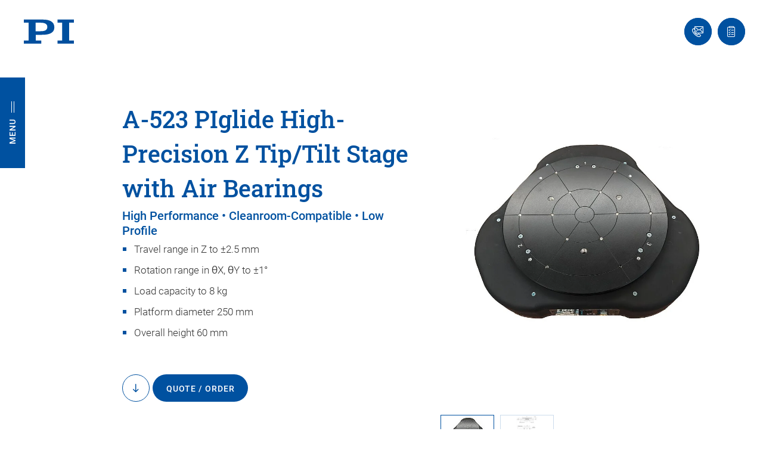

--- FILE ---
content_type: application/javascript
request_url: https://product-configurator-integration-test.fly.dev/js/product-configurator.js
body_size: 9527
content:
var R=({content:s,rootClass:e="pc"})=>`<div class="${e}" data-pc-root>
${s}
</div>`;var j=()=>"<span>Preparing ...</span>";var n={root:"pc",group:"pc-group",groupActive:"pc-group-active",groupInvalid:"pc-group-invalid",label:"label",labelActive:"label-active",labelInactive:"label-inactive",labelTouched:"label-touched",mandatory:"mandatory",field:"pc-field",fieldInner:"pc-field-inner",fieldInvalid:"pc-field-invalid",fieldError:"invalid",fieldDisabled:"pc-field-disabled",fieldNoOptions:"pc-field-no-options",text:"pc-text",controls:"pc-controls",btnPrev:"pc-btn-prev btn btn-default",btnNext:"pc-btn-next btn btn-default",btnSubmit:"pc-btn-submit btn btn-default",btnReset:"pc-btn-reset",resetWrapper:"pc-reset-wrapper",progress:"pc-progress",progressItem:"pc-progress-item",progressItemActive:"pc-progress-item-active",progressItemValid:"pc-progress-item-valid",progressItemInvalid:"pc-progress-item-invalid",progressItemVisited:"pc-progress-item-visited",progressMobile:"pc-progress-mobile",progressMobileTitle:"pc-progress-mobile-title",summary:"pc-summary",summaryGroup:"pc-summary-group",summaryList:"pc-summary-list",summaryItem:"pc-summary-item",summaryLabel:"pc-summary-label",summaryValue:"pc-summary-value"};function N(s,e,t){if(!s)return;let r={active:n[e+"Active"],invalid:n[e+"Invalid"],inactive:n[e+"Inactive"],touched:n[e+"Touched"],disabled:n[e+"Disabled"]};Object.keys(r).forEach(i=>{let a=r[i];!a||(t&&t[i]?s.classList.add(a):s.classList.remove(a))})}var F=window.location.host.startsWith("localhost")?"":"https://product-configurator-integration-test.fly.dev";async function B(s){let e=`${F}/locale/${s}.json`,t=await fetch(e,{credentials:"same-origin"});if(!t.ok)throw new Error(`Failed to load translations for '${s}': ${t.status}`);return t.json()}async function D(s){let e=`${F}/products/${s}.json`,t=await fetch(e,{credentials:"same-origin"});if(!t.ok)throw new Error(`Failed to load product configuration for '${s}': ${t.status}`);return t.json()}var P={},et=null;async function G(s){return et=s,P=await B(s)||{},P}function st(s,e){if(!s)return;let t=String(e).split("."),r=s;for(let i of t)if(r&&Object.prototype.hasOwnProperty.call(r,i))r=r[i];else return;return r}function p(s,e={},t){let r=st(P,s);return r==null?t||s:String(r)}var K=({id:s,label:e,content:t})=>`<fieldset class="${n.group}" data-pc-group="${s}">
  <legend>${p(`form.group.${s}`,{},e)}</legend>
  ${t}
</fieldset>`;var W=({id:s,text:e})=>`<div class="${n.text}" data-pc-text="${s}">${p(`form.text.${e}`)}</div>`;var I=({forId:s,text:e,required:t=!1,suffixHtml:r=""})=>{let i=n.label,a=t?`<span class="${n.mandatory}">*</span>`:"";return`<label class="${i}" for="${s}">${e}${a}${r}</label>`};var L=({id:s,text:e})=>`<div class="pc-info" id="${s}">${p(`form.info.${e}`,{},e)}</div>`;var A=({text:s})=>{let e=p(`form.tooltip.${s}`,{},s);return`<span class="pc-tooltip" role="img" aria-label="${e}" data-tooltip="${e}" tabindex="0">i</span>`};var z=({item:s,idPrefix:e})=>{let t=`${e}-${s.key}`,r=n.field,i=p(`form.label.${s.key}`,{},s.label);if(s.fieldType==="select"){let o=`${t}`,l=s.tooltip?A({text:s.tooltip}):"",u=I({forId:o,text:i,required:!!s.required,suffixHtml:l}),h=(s.options||[]).map(c=>`<option value="${c.value}">${p(`form.option.${c.value}`,{},c.label)}</option>`).join(""),m=s.info?`${o}-info`:`${o}-desc`;return`
      <div class="${r}" data-pc-field="${s.key}" data-pc-type="select">
        ${u}
        ${s.info?L({id:m,text:s.info}):`<span id="${m}" hidden></span>`}
        <select id="${o}" name="${s.key}" ${s.required?'aria-required="true"':""} aria-describedby="${m}">
          <option value="" disabled selected>${p("form.misc.please_select")}</option>
          ${h}
        </select>
      </div>
    `}if(s.fieldType==="text"||s.fieldType==="number"){let o=`${t}`,l=s.tooltip?A({text:s.tooltip}):"",u=I({forId:o,text:i,required:!!s.required,suffixHtml:l}),h=s.fieldType==="number"?"number":"text",m=[];s.validation&&typeof s.validation.min<"u"&&m.push(`min="${s.validation.min}"`),s.validation&&typeof s.validation.max<"u"&&m.push(`max="${s.validation.max}"`),s.validation&&s.validation.pattern&&m.push(`pattern="${s.validation.pattern}"`);let c=s.info?`${o}-info`:`${o}-desc`;return`
      <div class="${r}" data-pc-field="${s.key}" data-pc-type="${h}">
        <div class="${n.fieldInner}">
          ${u}
          ${s.info?L({id:c,text:s.info}):`<span id="${c}" hidden></span>`}
          <input type="${h}" id="${o}" name="${s.key}" ${s.required?'aria-required="true"':""} ${m.join(" ")} aria-describedby="${c}" />
        </div>
      </div>
    `}if(s.fieldType==="checkbox"){let o=`${t}`,l=s.tooltip?A({text:s.tooltip}):"",u=I({forId:o,text:i,required:!!s.required,suffixHtml:l}),h=s.info?`${o}-info`:`${o}-desc`;return`
      <div class="${r}" data-pc-field="${s.key}" data-pc-type="checkbox">
        <div class="${n.fieldInner}">
          ${u}
          ${s.info?L({id:h,text:s.info}):`<span id="${h}" hidden></span>`}
          <input type="checkbox" id="${o}" name="${s.key}" aria-describedby="${h}" ${s.required?'aria-required="true"':""} />
        </div>
      </div>
    `}if(s.fieldType==="radio"){let o=s.key,l=(s.options||[]).map((m,c)=>{let g=`${t}-${c}`;return`<div>${I({forId:g,text:p(`form.label.${m.label}`)})}<input type="radio" id="${g}" name="${o}" value="${m.value}" /></div>`}).join(""),u=s.tooltip?A({text:s.tooltip}):"",h=s.info?`${t}-info`:`${t}-desc`;return`
      <div class="${r}" data-pc-field="${s.key}" data-pc-type="radio">
        <div class="${n.fieldInner}">
          <span class="${n.label}">${i}${s.required?`<span class="${n.mandatory}">*</span>`:""}${u}</span>
          ${s.info?L({id:h,text:s.info}):""}
          ${l}
        </div>
      </div>
    `}let a=`${t}`,d=s.tooltip?A({text:s.tooltip}):"",f=I({forId:a,text:i,required:!!s.required,suffixHtml:d}),b=s.info?`${a}-info`:`${a}-desc`;return`
    <div class="${r}" data-pc-field="${s.key}" data-pc-type="text">
      <div class="${n.fieldInner}">
        ${f}
        ${s.info?L({id:b,text:s.info}):`<span id="${b}" hidden></span>`}
        <input type="text" id="${a}" name="${s.key}" aria-describedby="${b}" ${s.required?'aria-required="true"':""} />
      </div>
    </div>
  `};var X=({id:s,type:e,text:t})=>`<div class="pc-error" id="${s}" role="alert" aria-live="polite" data-pc-error data-pc-error-item="${e}">${t}</div>`;var Y={required:"required",invalid:"invalid"};var rt=0;function J(s){if(!s)return;let e=s.nodeType===1?s:document;if(e.__pcTooltipsInitialized)return;e.__pcTooltipsInitialized=!0;let t=document.createElement("div"),r=`pc-tooltip-${++rt}`;t.id=r,t.className="pc-tooltip-bubble",t.setAttribute("role","tooltip"),t.setAttribute("aria-hidden","true"),t.style.position="absolute",t.style.top="-9999px",t.style.left="-9999px",t.style.zIndex="9999",document.body.appendChild(t);let i=null,a=!1;function d(o){let l=o&&o.getAttribute("data-tooltip");if(!!l){i=o,t.textContent=l,t.setAttribute("aria-hidden","false"),b(o),a=!0;try{let u=o.getAttribute("aria-describedby")||"",h=u?u.split(/\s+/):[];h.includes(r)||h.push(r),h.length&&o.setAttribute("aria-describedby",h.join(" ").trim())}catch{}}}function f(){if(!!a){if(t.setAttribute("aria-hidden","true"),t.style.top="-9999px",t.style.left="-9999px",i)try{let l=(i.getAttribute("aria-describedby")||"").split(/\s+/).filter(u=>u&&u!==r);l.length?i.setAttribute("aria-describedby",l.join(" ")):i.removeAttribute("aria-describedby")}catch{}i=null,a=!1}}function b(o){let l=o.getBoundingClientRect(),u=t.getBoundingClientRect(),h=8,m=window.scrollY+l.top-u.height-h,c=window.scrollX+l.left+(l.width-u.width)/2,g=!1;m<window.scrollY+0&&(m=window.scrollY+l.bottom+h,g=!0);let y=window.scrollX+8,k=window.scrollX+document.documentElement.clientWidth-u.width-8;c=Math.max(y,Math.min(k,c)),t.classList.toggle("pc-tooltip-bubble--below",g),t.style.top=`${Math.round(m)}px`,t.style.left=`${Math.round(c)}px`}e.addEventListener("mouseenter",o=>{let l=E(o.target);!l||d(l)},!0),e.addEventListener("mouseleave",o=>{let l=E(o.target);!l||i===l&&f()},!0),e.addEventListener("focusin",o=>{let l=E(o.target);!l||d(l)}),e.addEventListener("focusout",o=>{let l=E(o.target);!l||i===l&&f()}),e.addEventListener("click",o=>{let l=E(o.target);!l||(i===l&&a?f():d(l))}),document.addEventListener("keydown",o=>{o.key==="Escape"&&f()}),document.addEventListener("click",o=>{if(!a)return;let l=t.contains(o.target),u=i&&i.contains(o.target);!l&&!u&&f()}),window.addEventListener("scroll",()=>{i&&a&&b(i)},!0),window.addEventListener("resize",()=>{i&&a&&b(i)},!0)}function E(s){return s instanceof Element?s.closest(".pc-tooltip[data-tooltip]"):null}var Q=({groups:s})=>{let e=(s||[]).map((i,a)=>{let d=p(`form.group.${i.id}`,{},i.label);return`<li class="${n.progressItem}" data-pc-progress-item data-index="${a}" data-id="${i.id}">
      <button type="button" class="btn btn-default" data-pc-progress-btn data-index="${a}">${d}</button>
    </li>`}).join(`
`),t=`<nav class="${n.progress}" data-pc-progress>
    <ol>
      ${e}
    </ol>
  </nav>`;return`${`<div class="${n.progressMobile}" data-pc-progress-mobile>
    <button type="button" aria-label="Prev" data-pc-progress-mobile-prev>\u2039</button>
    <div class="${n.progressMobileTitle}" data-pc-progress-mobile-title></div>
    <button type="button" aria-label="Next" data-pc-progress-mobile-next>\u203A</button>
  </div>`}
${t}`};function it(s,e){if(e==null||e==="")return"";if(s.fieldType==="select"){let t=(s.options||[]).find(r=>String(r.value)===String(e));if(t)return p(`form.option.${t.value}`)}return String(e)}var V=({groups:s,values:e})=>{let t=(s||[]).map(r=>{let a=(r.items||[]).filter(f=>f.type==="field").map(f=>{let b=it(f,e[f.key]);if(!b)return"";let o=p(`form.summary_label.${f.key}`);return`<div class="${n.summaryItem}"><span class="${n.summaryLabel}">${o}:</span><span class="${n.summaryValue}">${b}</span></div>`}).filter(Boolean).join(`
`);if(!a)return"";let d=p(`form.group.${r.id}`);return`<section class="${n.summaryGroup}" data-pc-summary-group="${r.id}">
  <h3>${d}</h3>
  <div class="${n.summaryList}">
    ${a}
  </div>
</section>`}).filter(Boolean).join(`
`);return t?`<div class="${n.summary}" data-pc-summary>
${t}
</div>`:""};function U(s,{onNavigate:e,onPrev:t,onNext:r,canNavigateTo:i}){let a=s.querySelector("[data-pc-progress]");a&&a.addEventListener("click",b=>{let o=b.target&&b.target.closest("[data-pc-progress-btn]");if(!o)return;let l=Number(o.getAttribute("data-index"));Number.isNaN(l)||i&&!i(l)||e&&e(l)});let d=s.querySelector("[data-pc-progress-mobile-prev]"),f=s.querySelector("[data-pc-progress-mobile-next]");d&&d.addEventListener("click",()=>{t&&t()}),f&&f.addEventListener("click",()=>{r&&r()})}function Z(s,{groups:e,step:t,isVisited:r,isValid:i,currentLabel:a}){Array.from(s.querySelectorAll("[data-pc-progress-item]")).forEach((b,o)=>{let l=o===t,u=!!(r&&r[o]),h=Array.isArray(i)?i[o]:null,m=h===!0,c=h===!1;b.classList.toggle(n.progressItemActive,l),b.classList.toggle(n.progressItemValid,m),b.classList.toggle(n.progressItemVisited,u),b.classList.toggle(n.progressItemInvalid,c);let g=b.querySelector("[data-pc-progress-btn]");if(g){let k=(Array.isArray(i)?i[o-1]:null)===!0,_=o<=0||o<=t||o===t+1&&k||u&&k;g.disabled=!_}});let f=s.querySelector("[data-pc-progress-mobile-title]");f&&(f.textContent=a||"")}var C=class extends HTMLElement{static get observedAttributes(){return["language-code","product-id"]}_onReset(){(this._schema?.groups||[]||[]).forEach(r=>{(r.items||[]).forEach(i=>{i.type==="field"&&(this._values[i.key]="",this._touched[i.key]=!1,this._valid[i.key]=!i.required,this._errors[i.key]=null)})}),this._step=0;let t=(this._schema?.groups||[]).length;this._visited=Array.from({length:t},(r,i)=>i===0),this._applyAllState(),this._emitStep(),this._clearState(),this._updateProgress(),this._updateSummary()}constructor(){super(),this._language=null,this._productId=null,this._loaded=!1,this._isLoading=!1,this._lastKey=null,this._useShadowDom=!1,this._setHTML(j()),this._schema=null,this._values={},this._touched={},this._valid={},this._errors={},this._step=0,this._stateTtlMs=2*60*1e3,this._visited=[]}connectedCallback(){this._language=this.getAttribute("language-code"),this._productId=this.getAttribute("product-id"),this._maybeLoad()}attributeChangedCallback(e,t,r){e==="language-code"&&(this._language=r),e==="product-id"&&(this._productId=r),this.isConnected&&this._language&&this._productId&&this._maybeLoad()}async _maybeLoad(){if(!this.isConnected)return;if(!this._language||!this._productId){let t=`Missing required attribute(s): ${this._language?"":"language-code"}${!this._language&&!this._productId?" & ":""}${this._productId?"":"product-id"}`;this._render(t),this._emit("error",{message:t,language:this._language,productId:this._productId});return}let e=`${this._language}|${this._productId}`;if(!(this._isLoading||this._lastKey===e)){this._isLoading=!0,this._lastKey=e,this._render(j());try{await G(this._language);let t=await D(this._productId);this._schema=t,this._initStateFromSchema(),this._tryRestoreState(),this._loaded=!0,this._isLoading=!1,this._renderForm(),this._emit("ready",{language:this._language,productId:this._productId,data:{...this._values},schema:t})}catch(t){this._render(`Error: ${t.message}`),this._emit("error",{message:t.message,language:this._language,productId:this._productId}),this._isLoading=!1}}}_render(e){this._setHTML(typeof e=="string"?e:String(e))}_setHTML(e){this._useShadowDom?(this.shadowRoot||this.attachShadow({mode:"open"}),this.shadowRoot.innerHTML=e):this.innerHTML=e}_emit(e,t=void 0){this.dispatchEvent(new CustomEvent(e,{detail:t,bubbles:!0,composed:!0}))}_initStateFromSchema(){this._values={},this._touched={},this._valid={},this._errors={},(this._schema?.groups||[]).forEach(t=>{(t.items||[]).forEach(r=>{r.type==="field"&&(this._values[r.key]="",this._touched[r.key]=!1,this._valid[r.key]=!r.required,this._errors[r.key]=null)})}),this._step=0;let e=(this._schema?.groups||[]).length;this._visited=Array.from({length:e},(t,r)=>r===0)}_renderForm(){let e=this._schema?.groups||[],t=e.length>1,r="pc",i=e.map(h=>{let m=(h.items||[]).map(c=>c.type==="text"?W({id:c.id,text:c.text}):c.type==="field"?z({item:c,idPrefix:r}):"").join(`
`);return K({id:h.id,label:h.label,content:m})}).join(`
`),a=t?`
      <div class="${n.controls}" data-pc-controls-nav>
        <button type="button" class="${n.btnPrev}" data-pc-prev>${p("ui.button.prev")}</button>
        <button type="button" class="${n.btnNext}" data-pc-next>${p("ui.button.next")}</button>
        <button type="submit" class="${n.btnSubmit}" data-pc-submit>${p("ui.button.submit")}</button>
      </div>
      <div class="${n.resetWrapper}">
        <button type="button" class="${n.btnReset}" data-pc-reset>
          <svg class="pc-reset-icon" xmlns="http://www.w3.org/2000/svg" width="14" height="14" viewBox="0 0 24 24" fill="none" stroke="currentColor" stroke-width="2" stroke-linecap="round" stroke-linejoin="round"><path d="M3 12a9 9 0 1 0 9-9 9.75 9.75 0 0 0-6.74 2.74L3 8"/><path d="M3 3v5h5"/></svg>
          ${p("ui.button.reset")}
        </button>
      </div>
    `:"",d=t?"":`
      <div class="${n.controls}" data-pc-controls-submit>
        <button type="submit" class="${n.btnSubmit}" data-pc-submit>${p("ui.button.submit")}</button>
      </div>
    `,f=`
      <div class="${n.resetWrapper}" data-pc-controls-reset>
        <button type="button" class="${n.btnReset}" data-pc-reset>
          <svg class="pc-reset-icon" xmlns="http://www.w3.org/2000/svg" width="14" height="14" viewBox="0 0 24 24" fill="none" stroke="currentColor" stroke-width="2" stroke-linecap="round" stroke-linejoin="round"><path d="M3 12a9 9 0 1 0 9-9 9.75 9.75 0 0 0-6.74 2.74L3 8"/><path d="M3 3v5h5"/></svg>
          ${p("ui.button.reset")}
        </button>
      </div>
    `,b=t?Q({groups:e}):"",o=V({groups:e,values:this._values}),l=`
      <div class="pc-body" data-pc-body>
        ${b}
        <form novalidate data-pc-form class="pi_form pc-form ">
          ${i}
          ${a}${d}
        </form>
        ${t?"":f}
        <div class="pc-summary-wrapper" data-pc-summary-container>${o}</div>
      </div>
    `,u=R({content:l,rootClass:n.root});this._setHTML(u),this._bindHandlers(),this._applyAllState(),J(this._getRoot()),this._emitStep(),t&&this._bindProgress(),this._updateSummary()}_bindHandlers(){let t=this._getRoot().querySelector("[data-pc-form]");t.addEventListener("change",d=>this._onChange(d)),t.addEventListener("input",d=>this._onChange(d)),t.addEventListener("submit",d=>this._onSubmit(d));let r=t.querySelector("[data-pc-prev]"),i=t.querySelector("[data-pc-next]"),a=t.querySelector("[data-pc-reset]");r&&r.addEventListener("click",()=>this._goStep(-1)),i&&i.addEventListener("click",()=>this._onNext()),a&&a.addEventListener("click",()=>this._onReset())}_bindProgress(){let e=this._getRoot(),t=this._schema?.groups||[],r=i=>{if(i<=0||i<=this._step)return!0;if(i===this._step+1)return this._isGroupValidByValues(t[this._step]);let a=!!this._visited[i],d=this._isGroupValidByValues(t[i-1]);return a&&d};U(e,{onNavigate:i=>{!Number.isInteger(i)||!r(i)||(this._step=i,this._visited[i]=!0,this._applyAllState(),this._emitStep(),this._saveState(),this._updateProgress(),this._updateSummary())},onPrev:()=>this._goStep(-1),onNext:()=>this._onNext(),canNavigateTo:r}),this._updateProgress()}_updateProgress(){let e=this._getRoot(),t=this._schema?.groups||[],r=t.map(d=>p(`form.group.${d.label}`)),i=t.map((d,f)=>f<=this._step||!!this._visited[f]?this._isGroupValidByValues(d):null),a=r[this._step]||"";Z(e,{groups:t,step:this._step,isVisited:this._visited,isValid:i,currentLabel:a})}_updateSummary(){let t=this._getRoot().querySelector("[data-pc-summary-container]");if(!t)return;let r=this._schema?.groups||[],i=V({groups:r,values:this._values});t.innerHTML=i}_isGroupValidByValues(e){let t=(e.items||[]).filter(r=>r.type==="field");for(let r of t){if(!this._evalItemEnabled(r))continue;let a=this._values[r.key],d=r.fieldType==="select"&&this._areAllOptionsDisabled(r);if(r.required&&!a&&!d)return!1}return!0}_getRoot(){return this._useShadowDom?this.shadowRoot:this}_onChange(e){let t=e.target;if(!(t instanceof HTMLElement))return;e&&typeof e.stopPropagation=="function"&&e.stopPropagation();let r=t.getAttribute("name");if(!r)return;let i="";t instanceof HTMLInputElement?t.type==="checkbox"?i=t.checked?t.value||"yes":"":i=t.value:(t instanceof HTMLSelectElement||t instanceof HTMLTextAreaElement)&&(i=t.value),this._values[r]=i,this._touched[r]=!0,this._revalidateField(r),this._applyAllState(),this._emit("change",{data:{...this._values}}),this._saveState(),this._updateProgress(),this._updateSummary()}_onSubmit(e){e.preventDefault(),e&&typeof e.stopPropagation=="function"&&e.stopPropagation(),Object.keys(this._touched).forEach(t=>{this._touched[t]=!0}),this._validateAll(),this._applyAllState(),this._isFormValid()&&(console.log("[submit] data",this._values),this._emit("submit",{data:{...this._values}}))}_goStep(e){let t=this._schema?.groups||[],r=Math.max(0,Math.min(t.length-1,this._step+e));this._step=r,t.length&&(this._visited[r]=!0),this._applyAllState(),this._emitStep(),this._saveState(),this._updateProgress(),this._updateSummary()}_onNext(){let t=(this._schema?.groups||[])[this._step];if(t){(t.items||[]).forEach(i=>{i.type==="field"&&(this._touched[i.key]=!0,this._revalidateField(i.key))});let r=this._isGroupIndexValid(this._step);if(this._applyAllState(),!r)return}this._goStep(1)}_revalidateField(e){let t=this._findFieldByKey(e);if(!t)return;let r=this._values[e],i=!0,a=null,d=!this._evalItemEnabled(t),f=t.fieldType==="select"&&this._areAllOptionsDisabled(t);t.required&&!r&&!d&&!f&&(i=!1,a="required"),this._valid[e]=!!i,this._errors[e]=i?null:a||"invalid"}_validateAll(){Object.keys(this._values).forEach(e=>this._revalidateField(e))}_isFormValid(){return Object.values(this._valid).every(Boolean)}_findFieldByKey(e){let t=this._schema?.groups||[];for(let r of t)for(let i of r.items||[])if(i.type==="field"&&i.key===e)return i;return null}_applyAllState(){let e=this._getRoot(),t=this._schema?.groups||[];t.forEach((m,c)=>{let g=e.querySelector(`[data-pc-group="${m.id}"]`);if(!g)return;let y=t.length>1?c===this._step:!0;g.hidden=t.length>1?!y:!1,N(g,"group",{active:y,invalid:!this._isGroupValid(m)})}),t.forEach(m=>{(m.items||[]).forEach(c=>{if(c.type!=="field")return;let g=e.querySelector(`[data-pc-field="${c.key}"]`);if(!g)return;let y=!this._evalItemEnabled(c),k=!this._valid[c.key];N(g,"field",{disabled:y,invalid:k,touched:!!this._touched[c.key]}),this._errors[c.key]?g.classList.add(n.fieldError):g.classList.remove(n.fieldError);let _=g.querySelector("input, select, textarea");_&&(_.disabled=y,_.setAttribute("aria-disabled",y?"true":"false"),_.setAttribute("aria-invalid",k?"true":"false"),_ instanceof HTMLInputElement&&_.type==="checkbox"?_.checked=this._values[c.key]===(_.value||"yes"):(_ instanceof HTMLInputElement||_ instanceof HTMLSelectElement||_ instanceof HTMLTextAreaElement)&&(_.value=this._values[c.key]??""),y&&this._values[c.key]&&(this._values[c.key]="",_ instanceof HTMLInputElement&&_.type==="checkbox"?_.checked=!1:(_ instanceof HTMLInputElement||_ instanceof HTMLSelectElement||_ instanceof HTMLTextAreaElement)&&(_.value=""),this._revalidateField(c.key)));let w=this._errors[c.key],q=g.querySelector("[data-pc-error]"),v=g.querySelector("input, select, textarea");if(w){let T=p(`form.validation_error.${Y[w]||w}`),$=`${c.key}-error`,x=X({id:$,type:w,text:T});if(q?q.outerHTML=x:v&&typeof v.insertAdjacentHTML=="function"?v.insertAdjacentHTML("afterend",x):g.insertAdjacentHTML("beforeend",x),v){try{v.setAttribute("aria-invalid","true")}catch{}try{v.setAttribute("aria-errormessage",$)}catch{}let H=(v.getAttribute("aria-describedby")||"").trim(),S=H?H.split(/\s+/):[];S.includes($)||S.push($),S.length&&v.setAttribute("aria-describedby",S.join(" ").trim())}}else if(q&&(q.remove(),v)){try{v.removeAttribute("aria-errormessage")}catch{}let T=(v.getAttribute("aria-describedby")||"").trim();if(T){let $=T.split(/\s+/).filter(x=>x&&x!==`${c.key}-error`);$.length?v.setAttribute("aria-describedby",$.join(" ")):v.setAttribute("aria-describedby",($.join(" ")||"").trim())}}if(c.fieldType==="select"){let T=g.querySelector("select");if(T){let $=Array.from(T.options),x=!1;$.forEach(S=>{if(S.value==="")return;let M=(c.options||[]).find(tt=>String(tt.value)===String(S.value)),O=this._evalOptionEnabled(M);S.disabled=!O,!O&&String(this._values[c.key])===String(S.value)&&(x=!0)}),x&&(this._values[c.key]="",T.value="",this._revalidateField(c.key)),this._areAllOptionsDisabled(c)?g.classList.add(n.fieldNoOptions):g.classList.remove(n.fieldNoOptions)}}})});let r=e.querySelector("[data-pc-form]"),i=r?.querySelector("[data-pc-prev]"),a=r?.querySelector("[data-pc-next]"),d=r?.querySelector("[data-pc-submit]"),f=r?.querySelector("[data-pc-controls-submit]"),b=r?.querySelector("[data-pc-reset]"),o=t.length,l=this._step<=0,u=o<=1?!0:this._step>=o-1;i&&(i.style.display=l?"none":""),a&&(a.style.display=u?"none":""),d&&(d.style.display=u?"":"none"),d&&(d.disabled=!1);let h=Object.values(this._values||{}).some(m=>!!m);b&&(b.disabled=!h)}_isGroupValid(e){return(e.items||[]).filter(r=>r.type==="field").map(r=>r.key).every(r=>this._valid[r])}_isGroupIndexValid(e){let t=this._schema?.groups||[];return e<0||e>=t.length?!1:this._isGroupValid(t[e])}_evalItemEnabled(e){let t=e.condition;if(!t||!Array.isArray(t.rules)||t.rules.length===0)return!0;let r=(t.logic||"and").toLowerCase(),i=t.rules.map(a=>this._evalRule(a));return r==="or"?i.some(Boolean):i.every(Boolean)}_evalOptionEnabled(e){if(!e)return!0;let t=e.condition;if(!t||!Array.isArray(t.rules)||t.rules.length===0)return!0;let r=(t.logic||"and").toLowerCase(),i=t.rules.map(a=>this._evalRule(a));return r==="or"?i.some(Boolean):i.every(Boolean)}_areAllOptionsDisabled(e){if(e.fieldType!=="select")return!1;let t=e.options||[];return t.length===0?!0:t.every(r=>!this._evalOptionEnabled(r))}_evalRule(e){let t=this._values[e.fieldKey],r=e.operator;if(r==="=")return String(t)===String(e.value);if(r==="!=")return String(t)!==String(e.value);if(r==="in")return Array.isArray(e.values)&&e.values.map(String).includes(String(t));if(r==="notIn")return Array.isArray(e.values)&&!e.values.map(String).includes(String(t));let i=Number(t),a=Number(e.value);return r===">"?i>a:r==="<"?i<a:r===">="?i>=a:r==="<="?i<=a:!0}_emitStep(){let e=this._schema?.groups?.length||0;this._emit("step",{step:this._step,total:e})}_storageKey(){return`pc|${this._language}|${this._productId}`}_saveState(){try{let e={expiresAt:Date.now()+this._stateTtlMs,data:{values:{...this._values},step:this._step}};localStorage.setItem(this._storageKey(),JSON.stringify(e))}catch{}}_loadState(){try{let e=localStorage.getItem(this._storageKey());if(!e)return null;let t=JSON.parse(e);if(!t||typeof t.expiresAt!="number")return null;if(t.expiresAt<Date.now()){try{localStorage.removeItem(this._storageKey())}catch{}return null}return t.data||null}catch{return null}}_clearState(){try{localStorage.removeItem(this._storageKey())}catch{}}_tryRestoreState(){let e=this._loadState();if(!e)return!1;let t=e.values||{};return Object.keys(this._values).forEach(r=>{Object.prototype.hasOwnProperty.call(t,r)&&(this._values[r]=t[r])}),!0}};customElements.define("product-configurator",C);
